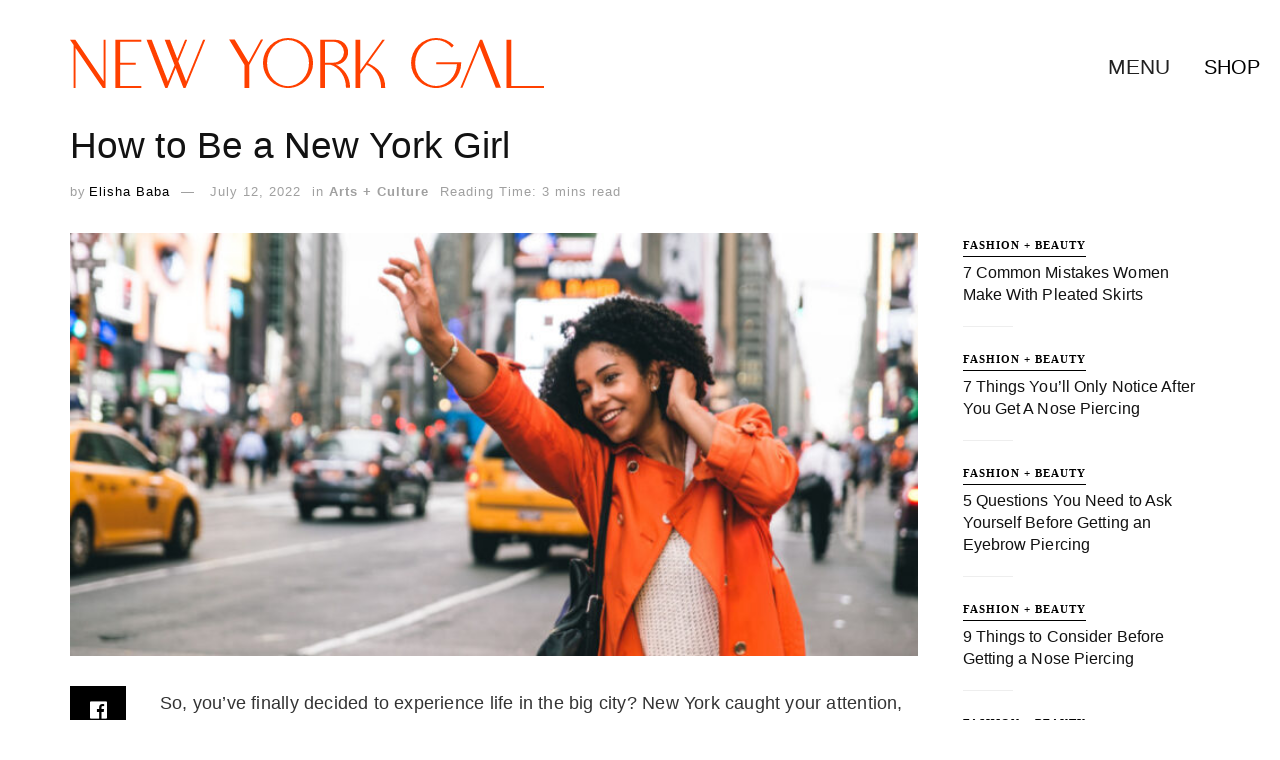

--- FILE ---
content_type: text/html; charset=utf-8
request_url: https://www.google.com/recaptcha/api2/aframe
body_size: 267
content:
<!DOCTYPE HTML><html><head><meta http-equiv="content-type" content="text/html; charset=UTF-8"></head><body><script nonce="edGSp96eMeXOL5ZjT-q1vA">/** Anti-fraud and anti-abuse applications only. See google.com/recaptcha */ try{var clients={'sodar':'https://pagead2.googlesyndication.com/pagead/sodar?'};window.addEventListener("message",function(a){try{if(a.source===window.parent){var b=JSON.parse(a.data);var c=clients[b['id']];if(c){var d=document.createElement('img');d.src=c+b['params']+'&rc='+(localStorage.getItem("rc::a")?sessionStorage.getItem("rc::b"):"");window.document.body.appendChild(d);sessionStorage.setItem("rc::e",parseInt(sessionStorage.getItem("rc::e")||0)+1);localStorage.setItem("rc::h",'1769129330171');}}}catch(b){}});window.parent.postMessage("_grecaptcha_ready", "*");}catch(b){}</script></body></html>